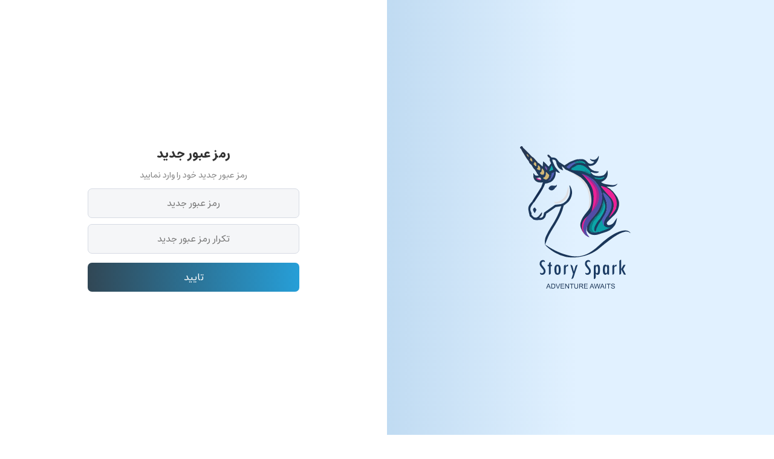

--- FILE ---
content_type: text/css
request_url: https://dastan.ai/wp-content/themes/dastanai-1402/assets/stylesheets/style.css?v=2.4.8
body_size: 6224
content:
@import "reset.css";
@import "font.css";
@import "icons.css";

/**
--------------------------------------------------------------------------------------
------------------------ ************ Public Css ************ ------------------------
--------------------------------------------------------------------------------------
**/
html {
    scroll-behavior: smooth;
}

body {
    font-family: Estedad;
    /*background-color: #F7F7FA;*/
}

img {
    height: auto;
}

.alignleft {
    float: left;
}

.aligncenter {
    display: table;
    margin: 0 auto;
}

.pull-right {
    float: right;
}

.pull-left {
    float: left;
}

.container {
    width: 1200px;
    margin: 0 auto;
}

.short_container {
    width: 970px;
}

.container-fluid {
    width: 100%;
}

#nav_bar {
    background-color: #505eb7;
    color: #fff;
    text-align: center;
    font-size: 14px;
    font-weight: 500;
    padding: 7px 0;
}

#header {
    position: absolute;
    top: 46px;
    left: 0;
    right: 0;
    z-index: 99999;
}

.mobile_menu_open {
    float: left;
    border: 1.5px solid #174e83;
    border-radius: 5px;
    padding: 5px 20px;
    color: #174e83;
    width: 100px;
    text-align: center;
    font-weight: 500;
    font-size: 15px;
    margin: 35px 0 0 35px;
    display: none;
}

.mobile_menu_close {
    width: 55px;
    height: 55px;
    border: 2px solid #ffffff;
    border-radius: 100%;
    text-align: center;
    margin: 0 auto 25px;
    color: #ffffff;
    font-size: 30px;
}

.mobile_menu_frame {
    position: fixed;
    background: rgb(23 78 131 / 95%);
    width: 100%;
    height: 100%;
    z-index: 1000;
    top: 0;
    right: 0;
    display: none;
    padding: 30px;
}

.mobile_menu_frame ul li {
    text-align: center;
    border-bottom: 1px solid rgb(255 255 255 / 30%);
}

.mobile_menu_frame ul li:last-child {
    border-bottom: unset;
}

.mobile_menu_frame ul li a {
    display: block;
    padding: 11px;
    color: #fff;
    font-size: 16px;
}

.mmobile_menu_close {
    width: 55px;
    height: 55px;
    border: 2px solid #7d7d7d;
    border-radius: 100%;
    text-align: center;
    margin: 0 auto 25px;
    color: #7d7d7d;
    font-size: 40px;
}

.logo {
    float: right;
    width: 100px;
    position: relative;
}

.beta {
    position: absolute;
    background-color: #ec2195;
    color: #ffffff;
    font-size: 9px;
    font-weight: 500;
    padding: 3px 10px;
    border-radius: 40px;
    bottom: -28px;
    left: 0;
    right: 0;
    display: table;
    margin: 0 auto;
}

.auth_buttons {
    float: left;
}

.sign_in_button {
    float: left;
    padding: 35px 20px;
}

.sign_up_button a {
    border: 1px solid #1a5386;
    color: #1a5386;
    font-size: 15px;
    padding: 10px 20px;
    border-radius: 4px;
}

.sign_up_button {
    float: right;
    padding: 35px 20px;
}

.sign_up_button a {
    background-color: #1a5386;
    border: 1px solid #1a5386;
    color: #ffffff;
    font-size: 15px;
    padding: 5px 20px;
    border-radius: 4px;
}

.logout_button {
    float: right;
    padding: 35px 0;
}

.logout_button a {
    font-size: 15px;
    font-weight: 500;
    color: #6b6b6b;
}

.main_menu {
    /*float: right;*/
    margin: 0 auto;
    display: table;
}

.main_menu ul li {
    float: right;
    padding: 35px 15px;
    font-size: 16px;
}

.main_menu ul li a {
    font-weight: 500;
}

#first_section {
    height: 100vh;
    background-image: url("../images/bg-first-section-min.png");
    background-size: cover;
    position: relative;
    display: flex !important;
    flex-direction: column;
    justify-content: center;
}

.detail_first_section {
    width: 50%;
}

.first_section_title {
    font-size: 36px;
    font-weight: 700;
}

.first_section_description {
    font-size: 18px;
    margin: 20px 0 0 0;
    line-height: 28px;
    text-align: justify;
}

.unicorn {
    width: 60%;
    position: absolute;
    top: 0;
    left: 0;
}

.ctn_create {
    margin: 20px 0 0 0;
    position: relative;
    display: table;
}

.free_story {
    position: absolute;
    left: -60px;
    bottom: -50px;
    width: 120px;
}

.ctn_create a {
    background-image: linear-gradient(to right, #314755 0%, #26a0da 51%, #314755 100%);
    transition: .5s;
    background-size: 200% auto;
    color: #ffffff;
    font-size: 17px;
    font-weight: 600;
    padding: 12px 35px;
    border-radius: 5px;
    display: table;
    position: relative;
    z-index: 99;
}

.ctn_create a:hover {
    background-position: right center;
}

#second_section {
    background-image: url("../images/bg-second-section.svg");
    background-size: cover;
    padding: 80px 0;
}

#third_section {
    padding: 80px 0;
}

.see_more_stories {
    margin: 20px 0 0 0;
}

.see_more_stories a {
    background-color: #1a5386;
    border: 1px solid #1a5386;
    color: #ffffff;
    font-size: 15px;
    padding: 5px 20px;
    border-radius: 4px;
    display: table;
    margin: 0 auto;
}

.main_title {
    font-weight: 700;
    font-size: 30px;
    text-align: center;
    margin: 0 0 30px 0;
}

.second_section_image {
    width: 400px;
    float: left;
    margin: 50px 0 0 0;
}

.second_section_details {
    float: left;
    width: calc(100% - 400px);
}

.second_section_col {
    width: 50%;
    float: left;
    padding: 20px;
}

.second_section_col_icon {
    background-color: #F1F1F1;
    padding: 10px;
    display: table;
    border-radius: 3px;
    margin: 0 0 10px 0;
}

.second_section_col_title {
    font-size: 19px;
    font-weight: 700;
    margin: 0 0 10px 0;
}

.second_section_col_description {
    font-size: 15px;
}

#story_page {
    padding: 200px 0 50px 0;
}

.title_form {
    font-size: 30px;
    font-weight: 600;
}

form.formBody {
    width: 750px;
    margin: 30px auto 0 auto;
}

form.formBody2 {
    width: 750px;
    margin: 30px auto 0 auto;
}

.row_form {
    padding: 10px 0;
}

.row_form_has_col {
    margin: 0 -10px;
}

.col_form {
    padding: 0 10px;
    float: right;
}

.col_form30 {
    width: 30%;
}

.col_form70 {
    width: 70%;
}

.col_form70 {
    width: 70%;
}

.row_form label {
    font-size: 15px;
    display: block;
    margin: 0 0 2px 0;
    font-weight: 500;
}

.row_form input,
.row_form select {
    width: 100%;
    border: 2px solid #cacaca;
    border-radius: 5px;
    padding: 10px;
    font-family: Estedad;
    outline: none;
    transition: 0.3s ease;
}

.row_form input:focus,
.row_form select:focus {
    border: 2px solid #505eb7;
}

.row_form textarea {
    width: 100%;
    border: 2px solid #cacaca;
    border-radius: 5px;
    padding: 10px;
    min-height: 120px;
    font-family: Estedad;
    outline: none;
    transition: 0.3s ease;
}

.row_form textarea:focus {
    border: 2px solid #505eb7;
}

.row_form input[type="checkbox"] {
    vertical-align: middle;
    margin: 0 0 0 10px;
    width: unset;
}

button {
    background-image: linear-gradient(to right, #314755 0%, #26a0da 51%, #314755 100%);
    transition: .5s;
    background-size: 200% auto;
    background-color: #000000;
    color: #ffffff;
    font-size: 15px;
    padding: 10px 30px;
    margin: 20px auto 0 auto;
    display: table;
    border-radius: 5px;
    font-family: Estedad;
    border: unset;
    outline: unset;
}

button:disabled {
    cursor: no-drop;
    background: #d2d2d2;
    color: #000000;
}

button:hover {
    background-position: right center;
}

.notic_input {
    font-size: 12px;
    font-weight: 500;
    margin: 3px 0 0 0;
}

#other_character {
    padding: 10px 0 0 0;
}

.story {
    font-size: 15px;
    text-align: justify;
}

.story_share_items {
    margin: 30px auto 0 auto;
    display: table;
}

#main_page {
    padding: 120px 0 30px 0;
}

.row_style {
    margin: 0 -7px;
}

.col_style {
    width: 20%;
    float: right;
    padding: 0 7px;
    position: relative;
}

.input_style {
    position: absolute;
    width: 0;
    height: 0;
    opacity: 0;
}

.box_style {
    padding: 10px;
    transition: 0.3s ease;
    position: relative;
}

.image_style img {
    border-radius: 5px;
}

.title_style {
    text-align: center;
    font-size: 15px;
    font-weight: 600;
    margin-top: 7px;
    position: relative;
}

.box_style:hover {
    background: #ffffff;
    padding: 15px;
    border-radius: 10px;
    box-shadow: 0 0 40px #ececec;
}

.input_style:checked + label .box_style {
    background: #ffffff;
    padding: 10px;
    border-radius: 10px;
    box-shadow: 0 0 40px #ececec;
    border: 5px solid #505eb7;
}

.box_hard {
    padding: 30px;
}

.hard_logo {
    width: 80px;
    margin: 0 auto 30px auto;
}

.share_story_title {
    font-size: 15px;
    font-weight: 600;
    margin: 0 0 10px 0;
    text-align: center;
}

.share_story_link {
    font-size: 14px;
    text-align: center;
    padding: 10px;
    background-color: #ffffff;
    border-radius: 35px;
    color: gray;
    width: 85%;
    margin: 0 auto;
}

video {
    height: auto;
    width: 600px;
    margin: 0 auto;
    display: table !important;
}

#footer {
    height: 420px;
    background-image: url(../images/footer.png);
    background-size: cover;
    padding: 250px 0 0 0;
}

.footer_menu ul li {
    float: right;
    padding: 15px 20px;
    font-size: 17px;
}

.footer_menu ul li a {
    font-weight: 500;
}

.footer_social {
    margin: 0 0 0 16px;
}

.pagination {
    clear: both;
    padding: 20px 0;
    position: relative;
    font-size: 11px;
    line-height: 13px;
    display: table;
    margin: 0 auto;
}

.pagination .current {
    background: #0c5390;
    color: #fff;
}

.pagination span, .pagination a {
    display: block;
    float: right;
    margin: 2px 0px 2px 10px;
    text-decoration: none;
    border-radius: 4px;
    font-size: 20px;
    font-weight: bold;
    color: #868686;
    height: 40px;
    width: 40px;
    text-align: center;
    line-height: 35px;
    padding: 5px;
    box-shadow: 1px 1px 4px 0 rgb(0 0 0 / 20%);
    background: white;
}

/**----------------------------------- loading ------------------------------------**/
.loading-frame {
    position: fixed;
    width: 100%;
    height: 100%;
    background-color: #764198;
    z-index: 100000;
    display: flex;
    flex-direction: column;
    justify-content: center;
    align-items: center;
    top: 0;
    left: 0;
    color: white;
}
.loading_gif{
    max-width: 200px;
}
.lds-ring {
    display: inline-block;
    position: relative;
    width: 80px;
    height: 80px;
}

.lds-ring div {
    box-sizing: border-box;
    display: block;
    position: absolute;
    width: 64px;
    height: 64px;
    margin: 8px;
    border: 8px solid #fff;
    border-radius: 50%;
    animation: lds-ring 1.2s cubic-bezier(0.5, 0, 0.5, 1) infinite;
    border-color: #fff transparent transparent transparent;
}

.lds-ring div:nth-child(1) {
    animation-delay: -0.45s;
}

.lds-ring div:nth-child(2) {
    animation-delay: -0.3s;
}

.lds-ring div:nth-child(3) {
    animation-delay: -0.15s;
}

@keyframes lds-ring {
    0% {
        transform: rotate(0deg);
    }
    100% {
        transform: rotate(360deg);
    }
}

/*------------------------- Auth -------------------------*/
.side_left {
    height: 100vh;
    display: flex;
    flex-direction: column;
    justify-content: center;
    align-items: center;
    width: 50%;
    float: left;
}

.side_right {
    height: 100vh;
    display: flex;
    flex-direction: column;
    justify-content: center;
    align-items: center;
    width: 50%;
    background-image: linear-gradient(to left, #e1f1ff 51%, #c0dbf2 100%);
    float: right;
}

.side_right_logo {
    width: 200px;
}

.box_side_right {
    width: 350px;
}

.side_left .row_form {
    padding: 5px 0;
}

.row_form_link {
    padding: 2px 0;
}

.row_form_link a {
    font-size: 14px;
    color: #505eb7;
}

.row_form_link a:hover {
    color: #ec2195;
}

.side_left .row_form input {
    width: 100%;
    border: 1px solid #d6dbe4;
    background: #f5f6f8;
    padding: 10px;
    font-size: 15px;
    font-weight: 400;
    font-family: Estedad;
    outline: none;
    border-radius: 7px;
    text-align: center;
    transition: 0.3s ease;
}

.side_left .row_form input:focus {
    box-shadow: 0 0 10px #d6dbe4;
}

.side_left .row_form label {
    font-size: 15px;
    font-weight: 600;
    color: #4a4a4a;
    display: block;
    margin: 0 0 5px 0;
}

.side_left .row_form button {
    background-image: linear-gradient(to right, #314755 0%, #26a0da 51%, #314755 100%);
    transition: 0.5s;
    background-size: 200% auto;
    color: #fff;
    text-align: center;
    font-size: 16px;
    font-weight: 400;
    padding: 10px 0;
    border-radius: 7px;
    font-family: Estedad;
    width: 100%;
    border: unset;
    outline: none;
    margin: 5px 0 0 0;
}

.side_left .row_form button:hover {
    background-position: 100%;
}

.title_side_right {
    font-size: 20px;
    font-weight: 700;
    color: #323232;
    margin: 5px 0;
    text-align: center;
}

.excerpt_side_right {
    font-size: 14px;
    font-weight: 400;
    text-align: center;
    margin: 0 0 5px 0;
    color: #838383;
}

.excerpt_side_right i {
    vertical-align: middle;
}

.error_message {
    font-size: 13px;
    font-weight: 400;
    color: red;
    text-align: center;
}

/*------------------------- BLOG -------------------------*/
.container.blog,
.container.single_blog {
    width: 970px;
}

.post_row {
    margin: 30px 0;
    border-bottom: 1px solid rgb(235, 235, 235);
}

.post_row:last-child {
    border-bottom: unset;
}

.post_image {
    float: right;
    width: 350px;
}

.single_blog .post_image {
    float: unset;
    width: 100%;
}

.post_image img {
    border-radius: 5px;
}

.post_detail_left {
    float: right;
    width: calc(100% - 350px);
    padding: 0 30px 0 0;
}

.post_title {
    font-size: 25px;
    font-weight: 600;
    padding: 0 0 20px 0;
}

.single_blog .post_title {
    padding: 20px 0;
}

.single_page .post_title {
    padding: 0 !important;
}

.post_content {
    line-height: 28px;
    margin: 20px 0;
    font-weight: 300;
    font-size: 17px;
    color: #515151;
    text-align: justify;
}

.post_content h1 {
    font-size: 22px;
}

.post_content h2 {
    font-size: 20px;
}

.post_content h3 {
    font-size: 18px;
}

.post_content h4 {
    font-size: 16px;
}

.post_content h5 {
    font-size: 14px;
}

.post_content h6 {
    font-size: 12px;
}

.post_content a {
    color: #3030ff;
}

.post_content p {
    font-weight: 300;
    margin-bottom: 10px;
}

.post_content ul li {
    list-style: disc;
    list-style-position: inside;
}

.post_content ol li {
    list-style-position: inside;
}

.post_content img {
    width: auto !important;
    margin-top: 20px;
    margin-bottom: 20px;
}

.post_content a img {
    display: block;
    margin: 20px auto;
}

.page_share {
    margin: 30px 0;
}

.page-share-title {
    font-size: 15px;
    font-weight: 500;
    color: #676767;
    padding: 6px 0;
    margin-left: 8px;
}

.page-share-item {
    margin: 0 4px;
}

.page-share-item a {
    background-color: #f3f3f3;
    border: 1px solid #eeeeee;
    border-radius: 10px;
    display: inline-flex;
    transition: 0.2s ease;
    color: #000000;
    width: 35px;
    height: 35px;
}

.page-share-item a:hover {
    border: 1px solid #515151;
    color: #515151;
    background-color: #fff;
}

.page-share-item i {
    padding: 7px 8px;
    display: inline-block;
}

.readMore {
    padding-top: 6px;
}

.readMore a {
    border-radius: 40px;
    font-size: 14px;
    padding: 7px 20px;
    border: 1px solid orange;
    background-color: #fff;
    color: orange;
    transition: 0.2s ease-in;
}

.readMore a:hover {
    background-color: orange;
    color: #fff;
}

.blog-meta li {
    font-size: 13px;
    color: #909090;
}

.blog-meta i {
    font-size: 17px;
    margin-left: 6px;
    display: inline-flex;
}

.blog-category {
    margin-left: 25px;
}

.blog-category-value {
    margin-right: 5px;
}

.blog-category-value a {
    color: #909090;
    transition: 0.2s ease;
}

.blog-category-value a:hover {
    color: #3c629c;
}


/*--------------------------------------------------------------
# comment
--------------------------------------------------------------*/
.title-comment {
    font-size: 26px;
    font-weight: 600;
}

#respond {
    position: relative;
    margin: 0 -10px;
}

.comment-author img {
    float: right;
    overflow: hidden;
    border-radius: 100%;
    width: 45px;
    height: 45px;
}

.comment-author cite.fn {
    font-style: inherit;
    font-size: 14px;
    padding-right: 15px;
    padding-top: 5px;
    display: table;
    font-weight: 700;
    color: #071d56;
}

.comment-author span.says {
    display: none;
}

.commentmetadata a {
    font-size: 12px;
    color: gray;
    padding-right: 10px;
}

.comment-body {
    padding: 15px;
    margin-bottom: 15px;
    background-color: #f9f9f9;
    border-radius: 5px;
}

.comment-author-nemoudar .comment-body {
    background: #f9f9f9 !important;
    border: 1px solid #ebebeb !important;
    box-shadow: 1px 1px 10px #dbdbdb !important;
}

.wpb_animate_when_almost_visible {
    opacity: 1 !important;
}

.subscription-form {
    width: 500px !important;
}

#footer .subscription-form {
    width: 100% !important;
}

ul.children .comment-body {
    position: relative;
}

.comment-body p {
    padding-right: 60px;
    font-size: 14px;
    font-weight: 300;
    padding-top: 5px;
    color: #000000;
}

.reply {
    text-align: left;
    line-height: 15px;
}

.comment-reply-link {
    color: #071d56;
    font-size: 14px;
    font-weight: 300;
}

.single-comment ul.children {
    padding-right: 30px;
}

.form-submit {
    text-align: left;
}

.logged-in-as {
    margin: 10px 10px 0 10px;
}

.logged-in-as a {
    font-size: 13px;
    font-weight: 300;
    color: #515151;
}

.logged-in-as a:last-child {
    color: #3030ff;
    margin-right: 15px;
}

#cancel-comment-reply-link {
    padding: 3px 10px 4px;
    color: #fff;
    background: #071d56;
    border-radius: 5px;
    font-weight: 300;
    margin-top: 10px;
    margin-right: 10px;
}

ul.children {
    padding-right: 40px;
}

li.comment {
    list-style: none;
    padding: 10px 15px;
}

ul.children li.comment {
    padding: 0;
}

.content-comments {
    padding: 20px 40px 20px 50px;
}

.comment-awaiting-moderation {
    font-style: inherit;
    font-size: 13px;
    color: #008103;
    font-weight: 300;
    padding-right: 15px;
}

.comment-reply-title {
    font-size: 15px;
    font-weight: 300;
    padding: 10px 15px;
}

.inputSpacing {
    padding: 10px;
}

.colm6 {
    width: 50%;
}

.col50 label {
    font-size: 14px;
    color: #515151;
}

.col-comment label {
    font-size: 14px;
    color: #515151;
}

.col-comment {
    padding: 10px;
}

.image-post img {
    width: 100%;
}

.comment-date {
    font-size: 12px;
    color: #9b9b9b;
    font-weight: 300;
    position: absolute;
    left: 10px;
    top: 10px;
}

.comment-text {
    border-radius: 5px;
    border: 1px solid rgb(235, 235, 235);
    background-color: rgb(248, 247, 251);
    padding: 10px 8px;
    width: 100%;
    outline: none;
    font-size: 14px;
    font-weight: 300;
    margin-top: 6px;
}

.textarea-height {
    height: 150px;
}

.buttonSpacing {
    float: unset !important;
}

.buttonSpacing button {
    margin: 30px auto 30px auto;
    display: table;
    background: #00b749;
    font-size: 14px;
    font-weight: 500;
    color: #fff;
    padding: 10px 35px;
    border-radius: 5px;
    transition: 0.3s;
    border: none;
    font-family: Estedad;
    box-shadow: 0 1px 5px 1px #dddddd;
}

.buttonSpacing button:hover {
    background: #00923a;
}

.comment-form label {
    font-size: 14px !important;
    color: #515151 !important;
}

.comment-form input {
    border-radius: 5px !important;
    border: 1px solid rgb(235, 235, 235) !important;
    background-color: #fff !important;
    padding: 10px 8px !important;
    width: 100% !important;
    outline: none !important;
    font-size: 14px !important;
    font-weight: 300 !important;
    margin-top: 5px !important;
    margin-left: 8px !important;
}

.comment-form textarea {
    border-radius: 5px !important;
    border: 1px solid rgb(235, 235, 235) !important;
    background-color: #fff !important;
    padding: 10px 8px !important;
    width: 100% !important;
    outline: none !important;
    font-size: 14px !important;
    font-weight: 300 !important;
    margin-top: 6px !important;
    height: 150px !important;
}

.comment-form input[type=submit] {
    margin: 0px auto !important;
    display: table !important;
    background: #00b749 !important;
    font-size: 14px !important;
    font-weight: 500 !important;
    color: #fff !important;
    padding: 10px 35px !important;
    border-radius: 5px !important;
    transition: 0.3s !important;
    border: none !important;
    width: auto !important;
    font-family: Estedad !important;
    box-shadow: 0px 1px 5px 1px #dddddd !important;
}

.comment-form-cookies-consent, .comment-form-comment-subscribe {
    display: none;
}

/*------------------------- BLOG -------------------------*/

/*------------------------- TURN JS -------------------------*/

#story {

}

.turn_page_icon {
    position: absolute;
    width: 200px;
    left: 165px;
    top: -100px;
}

#story_flipbook {
    display: table;
    margin: 0 auto;
    position: relative;
}

.hard img {
    width: 100%;
    height: auto;
}

#flipbook .page {
    background-color: white;
}

#flipbook .page .content_story {
    font-size: 18px;
    padding: 30px;
    line-height: 25px;
    text-align: justify;
    direction: rtl;
}

#flipbook .page .image_story {
    padding: 50px;
}

#flipbook .page .image_story img {
    width: 100%;
    height: auto;
    border-radius: 3px;
}

#flipbook .page-wrapper {
    -webkit-perspective: 2000px;
    -moz-perspective: 2000px;
    -ms-perspective: 2000px;
    -o-perspective: 2000px;
    perspective: 2000px;
}

#flipbook .hard {
    background: #ccc !important;
    -webkit-box-shadow: inset 0 0 5px #666;
    -moz-box-shadow: inset 0 0 5px #666;
    -o-box-shadow: inset 0 0 5px #666;
    -ms-box-shadow: inset 0 0 5px #666;
    box-shadow: inset 0 0 5px #666;
    position: relative;
}

#flipbook .hard .title_story {
    position: absolute;
    top: 0;
    left: 0;
    right: 0;
    text-align: center;
    font-size: 20px;
    font-weight: 500;
    color: #ffffff;
    width: 100%;
    height: 100%;
    padding: 15px 0 0 0;
    background: linear-gradient(360deg, rgba(255, 255, 255, 0) 0%, rgba(18, 18, 18, 0.3) 85%, rgba(0, 0, 0, 0.49914225944283963) 100%);
}

#flipbook .odd {
    background: -webkit-gradient(linear, right top, left top, color-stop(0.95, #FFF), color-stop(1, #DADADA));
    background-image: -webkit-linear-gradient(right, #FFF 95%, #C4C4C4 100%);
    background-image: -moz-linear-gradient(right, #FFF 95%, #C4C4C4 100%);
    background-image: -ms-linear-gradient(right, #FFF 95%, #C4C4C4 100%);
    background-image: -o-linear-gradient(right, #FFF 95%, #C4C4C4 100%);
    background-image: linear-gradient(right, #FFF 95%, #C4C4C4 100%);
    -webkit-box-shadow: inset 0 0 5px #666 !important;
    -moz-box-shadow: inset 0 0 5px #666 !important;
    -o-box-shadow: inset 0 0 5px #666 !important;
    -ms-box-shadow: inset 0 0 5px #666 !important;
    box-shadow: inset 0 0 5px #666 !important;

}

#flipbook .even {
    background: -webkit-gradient(linear, left top, right top, color-stop(0.95, #fff), color-stop(1, #dadada));
    background-image: -webkit-linear-gradient(left, #fff 95%, #dadada 100%);
    background-image: -moz-linear-gradient(left, #fff 95%, #dadada 100%);
    background-image: -ms-linear-gradient(left, #fff 95%, #dadada 100%);
    background-image: -o-linear-gradient(left, #fff 95%, #dadada 100%);
    background-image: linear-gradient(left, #fff 95%, #dadada 100%);
    -webkit-box-shadow: inset 0 0 5px #666 !important;
    -moz-box-shadow: inset 0 0 5px #666 !important;
    -o-box-shadow: inset 0 0 5px #666 !important;
    -ms-box-shadow: inset 0 0 5px #666 !important;
    box-shadow: inset 0 0 5px #666 !important;
}

.rotate_story {
    display: none;
}

.rotate_story img {
    width: 100px;
    margin: 0 auto;
    display: table;
}

.col_story {
    width: 33.33%;
    padding: 20px;
    float: right;
}

.archive_image_cover_story {
    border-radius: 5px;
    overflow: hidden;
}

.archive_title_story a {
    font-size: 16px;
    font-weight: 600;
    padding: 5px 10px;
    display: block;
    min-height: 60px;
    line-height: 25px;
}

.jabe_jadooei {
    padding: 50px 0 0 0;
}

.jabe_jadooei_title {
    font-size: 20px;
    font-weight: 600;
    text-align: center;
}

.jabe_jadooei_excerpt {
    font-size: 15px;
    text-align: center;
}

.jabe_jadooei_CTA a {
    background-color: #1a5386;
    border: 1px solid #1a5386;
    color: #ffffff;
    font-size: 15px;
    padding: 5px 20px;
    border-radius: 4px;
    display: table;
    margin: 20px auto 0 auto;
    transition: 0.3s ease;
}

.jabe_jadooei_CTA a:hover {
    background-color: #000000;
    border: 1px solid #000000;
}

.jabe_jadooei_image {
    width: 970px;
    margin: 15px auto 0 auto;
}

/*------------------------- TURN JS -------------------------*/
.alert_activated {
    background-color: #f2dede;
    padding: 10px;
    font-size: 15px;
    font-weight: 500;
    text-align: center;
    border: 1px solid #f2dede;
    border-radius: 5px;
    margin: 0 0 20px 0;
    color: #a94442;
}

.alert_activated a, .alert_success a {
    color: #524ba6;
    font-weight: 600;
}

.alert_success {
    background-color: #d4edda;
    padding: 10px;
    font-size: 15px;
    font-weight: 500;
    text-align: center;
    border: 1px solid #c3e6cb;
    border-radius: 5px;
    margin: 0 0 20px 0;
    color: #155724;
}

.row_stories_profile {
    margin: 0 -20px;
}

.profile_btn1 {
    background: #C2B07B;
    font-size: 15px;
    font-weight: 600;
    padding: 10px 30px;
    border-radius: 5px;
    display: inline-block;
    margin: 15px 0 0 0;
}

.profile_btn2 {
    background: #1a5386;
    color: #ffffff;
    font-size: 15px;
    font-weight: 600;
    padding: 10px 30px;
    border-radius: 5px;
    display: inline-block;
    margin: 15px 10px 0 0;
}

.plan_row {
    margin: 0 -10px 20px -10px;
}

.plan_col {
    width: 20%;
    float: right;
    padding: 0 10px;
}

.plan_box {
    padding: 25px;
    border-radius: 7px;
}

.plan_box_free {
    background-color: #92ffbd;
}

.plan_box_a {
    background-color: #ff9a92;
}

.plan_box_b {
    background-color: #b9eaef;
}

.plan_box_c {
    background-color: #ffd777;
}

.plan_box_d {
    background-color: #dedede;
}

.plan_capacity {
    font-size: 23px;
    text-align: center;
    font-weight: 600;
}

.plan_for {
    text-align: center;
    font-size: 15px;
    font-weight: 500;
    position: relative;
}

.plan_for:before {
    content: '';
    position: absolute;
    width: 40px;
    height: 2px;
    background-color: #000000;
    right: 28px;
    top: 15px;
    border-radius: 30px;
}

.plan_for:after {
    content: '';
    position: absolute;
    width: 40px;
    height: 2px;
    background-color: #000000;
    left: 28px;
    top: 15px;
    border-radius: 30px;
}

.plan_old_price {
    text-align: center;
    font-size: 18px;
    font-weight: 500;
    text-decoration: line-through;
    color: #9f0000;
}

.plan_price {
    text-align: center;
    font-size: 20px;
    font-weight: 500;
    line-height: 20px;
}

.plan_buy {
    margin: 20px 0 0 0;
}

.plan_buy a {
    background-image: linear-gradient(to right, #1a1a1a 0%, #484848 51%, #1a1a1a 100%);
    transition: .5s;
    background-size: 200% auto;
    background-color: #000000;
    color: #ffffff;
    font-size: 15px;
    font-weight: 500;
    padding: 5px 30px;
    margin: 0 auto;
    display: table;
    border-radius: 5px;
    font-family: Estedad;
    border: unset;
    outline: unset;
}

.plan_buy a:hover {
    background-position: right center;
}

.plan_details_title {
    font-size: 16px;
    font-weight: 500;
    margin: 0 0 10px 0;
}

.plan_details ul li {
    font-size: 16px;
    padding: 3px 0;
    list-style: disc;
    list-style-position: inside;
}

.plan_details_description {
    font-size: 16px;
    padding: 10px 0;
    color: #656565;
}

/**
--------------------------------------------------------------------------------------
------------------------ ********** Responsive Css ********** ------------------------
--------------------------------------------------------------------------------------
**/

@media only screen and (max-width: 1099px) and (min-width: 851px) {
}

@media only screen and (max-width: 850px) and (min-width: 600px) {
    .container, .detail_first_section, .second_section_details,
    .second_section_col, .short_container, form.formBody, .jabe_jadooei_image {
        width: 600px !important;
    }

    .turn_page_icon {
        width: 145px;
    }

    .beta {
        bottom: 25px;
        left: -70px;
        right: unset;
        display: unset;
        margin: unset;
    }

    .main_menu ul li {
        float: right;
        padding: 35px 10px;
        font-size: 14px;
    }

    #story_page {
        padding: 100px 0 50px 0;
    }

    #story {
        overflow: hidden;
        padding: 100px 0 0 0;
    }

    #flipbook {
        width: 550px !important;
        height: 275px !important;
    }

    #flipbook .page, #flipbook .page-wrapper {
        width: 275px !important;
        height: 275px !important;
    }

    #flipbook .page .content_story {
        font-size: 14px !important;
        padding: 15px 25px !important;
        line-height: 23px !important;
    }

    .box_hard {
        padding: 20px;
    }

    .hard_logo {
        width: 60px;
        margin: 0 auto;
    }

    .share_story_title {
        font-size: 13px;
    }

    .mobile_menu_open {
        display: block;
    }

    .main_menu {
        display: none;
    }

    .auth_buttons_hidden {
        display: none !important;
    }

    .auth_buttons {
        float: unset;
        margin: 0 auto;
        display: table;
    }

    .sign_up_button a {
        background-color: #ffffff;
        border: 1px solid #ffffff;
        color: #1a5386;
        font-weight: 600;
    }

    .sign_in_button a {
        color: #ffffff;
    }

    .sign_in_button, .sign_up_button {
        padding: 15px 20px 30px 20px;
    }
}

@media only screen and (max-width: 599px) {
    .container, .detail_first_section, .second_section_details,
    .second_section_col, .container.blog, .container.single_blog,
    form.formBody, .post_image, .col_story {
        width: 100%;
    }

    .post_detail_left {
        width: 100%;
        padding: 0;
    }

    .archive_title_story a {
        min-height: auto;
    }

    .row_stories_profile, .plan_row {
        margin: 0;
    }

    .profile_btn2 {
        margin: 15px 0 0 0;
    }

    form {
        width: 100%;
        padding: 0 20px;
    }

    .auth_buttons_hidden {
        display: none !important;
    }

    .auth_buttons {
        float: unset;
        margin: 0 auto;
        display: table;
    }

    .sign_up_button a {
        background-color: #ffffff;
        border: 1px solid #ffffff;
        color: #1a5386;
        font-weight: 600;
    }

    .sign_in_button a {
        color: #ffffff;
    }

    .sign_in_button, .sign_up_button, .logout_button {
        padding: 15px 20px 30px 20px;
    }

    .logout_button a {
        color: #ffffff;
    }

    .col_form50, .col_form30, .col_form70 {
        width: 100%;
        padding: 10px 0;
    }

    .row_form_has_col {
        margin: 0;
    }

    .col_style {
        width: 50%;
    }

    .logo {
        width: 70px;
        margin: 10px 20px 0 0;
    }

    .mobile_menu_open {
        display: block;
    }

    .main_menu {
        display: none;
    }

    .first_section_title {
        font-size: 25px;
        text-align: center;
    }

    .first_section_description {
        font-size: 16px;
        line-height: 22px;
        text-align: center;
        margin: 15px 0 0 0;
    }

    .ctn_create {
        margin: 15px auto 0 auto;
        display: table;
    }

    .unicorn {
        width: 100%;
        bottom: -30px;
        top: unset;
    }

    #first_section {
        display: block !important;
        padding: 110px 0 0 0;
    }

    #first_section .container {
        padding: 0 15px;
    }

    .second_section_image {
        width: 270px;
        float: unset;
        margin: 0 auto;
    }

    .second_section_col_icon {
        margin: 0 auto 10px auto;
    }

    .second_section_col_title {
        font-size: 17px;
        text-align: center;
    }

    .second_section_col_description {
        font-size: 16px;
        text-align: center;
    }

    #story, .jabe_jadooei {
        display: none !important;
    }

    .rotate_story {
        display: block;
        text-align: center;
        font-size: 15px;
        font-weight: 500;
    }

    /*------------------------- BLOG -------------------------*/
    #main_page {
        padding: 80px 10px;
    }

    .blog_title:before {
        width: 25px;
        height: 38px;
        margin: 0 0 0 7px;
    }

    .blog_title {
        font-size: 20px;
    }

    .web_app_link {
        font-size: 14px;
        padding: 6px 15px;
        margin: 0;
    }

    .page_share > .pull-left,
    .page_share > .pull-right {
        float: unset;
    }

    .page-share-title {
        float: unset;
        text-align: center;
    }

    .page_share ul {
        display: table;
        margin: 0 auto;
    }

    .readMore {
        margin: 20px auto 0 auto;
        display: table;
    }

    #footer {
        height: auto;
        padding: 200px 0 30px 0;
    }

    .footer_menu ul li {
        float: unset;
        padding: 5px 30px;
    }

    .footer_social {
        margin: 20px 0 0 20px;
    }

    .colm6 {
        width: 100%;
    }

    .post_title {
        font-size: 21px;
    }

    /*------------------------- BLOG -------------------------*/
    .side_right {
        height: auto;
        width: 100%;
        padding: 10px 0;
    }

    .side_left {
        height: auto;
        width: 100%;
        padding: 30px 0;
    }

    .side_right_logo {
        width: 80px;
    }

    .beta {
        bottom: 25px;
        left: -50px;
        right: unset;
        display: unset;
        margin: unset;
    }

    .plan_col {
        width: 270px;
        float: unset;
        padding: 10px;
        margin: 0 auto;
    }
}


--- FILE ---
content_type: text/css
request_url: https://dastan.ai/wp-content/themes/dastanai-1402/assets/stylesheets/reset.css
body_size: 1110
content:
html,
body,
body div,
span,
object,
iframe,
h1,
h2,
h3,
h4,
h5,
h6,
p,
blockquote,
pre,
abbr,
address,
cite,
code,
del,
dfn,
em,
img,
ins,
kbd,
q,
samp,
small,
strong,
sub,
sup,
var,
b,
i,
dl,
dt,
dd,
ol,
ul,
li,
fieldset,
form,
label,
legend,
table,
caption,
tbody,
tfoot,
thead,
tr,
th,
td,
article,
aside,
figure,
footer,
header,
menu,
nav,
section,
time,
mark,
audio,
video,
details,
summary {
    margin: 0;
    padding: 0;
    border: 0;
    font-size: 100%;
    font-weight:400;
    vertical-align: baseline;
    background: transparent;
}

article,
aside,
figure,
footer,
header,
nav,
section,
details,
summary {
    display: block;
}

html {
    box-sizing: border-box;
}

*,
:before,
:after {
    box-sizing: inherit;
}

img,
object,
embed {
    max-width: 100%;
}

html {
    overflow-y: scroll;
}

ul {
    list-style: none;
}

blockquote,
q {
    quotes: none;
    border: 1px solid #e6ecf5;
    padding: 5px;
    margin-top: 10px;
    border-radius: 5px;
}

blockquote > p {
    margin: 3px 2px !important;
    line-height: 17px !important;
    color: #72799c !important;
}

blockquote > p > a {
    font-weight:400;
    color: #72799c;
    font-size: 12px;
}

blockquote:before,
blockquote:after,
q:before,
q:after {
    content: "";
    content: none;
}

a {
    margin: 0;
    padding: 0;
    font-size: 100%;
    vertical-align: baseline;
    background: transparent;
    text-decoration: none;
    color: #000;
    font-weight: 400;
}


del {
    text-decoration: line-through;
}

abbr[title],
dfn[title] {
    border-bottom: 1px dotted #000;
    cursor: help;
}

table {
    border-collapse: collapse;
    border-spacing: 0;
}

hr {
    display: block;
    height: 1px;
    border: 0;
    border-top: 1px solid #ccc;
    margin: 1em 0;
    padding: 0;
}

input,
select {
    vertical-align: middle;
}

pre {
    white-space: pre;
    white-space: pre-wrap;
    white-space: pre-line;
    word-wrap: break-word;
}

input[type="radio"] {
    vertical-align: text-bottom;
}

input[type="checkbox"] {
    vertical-align: bottom;
}

.ie7 input[type="checkbox"] {
    vertical-align: baseline;
}

.ie6 input {
    vertical-align: text-bottom;
}

select,
input,
textarea {
    font: 99% sans-serif;
}

small {
    font-size: 85%;
}

strong {
    font-weight: 700;
}

sub,
sup {
    font-size: 75%;
    line-height: 0;
    position: relative;
}

sup {
    top: -0.5em;
}

sub {
    bottom: -0.25em;
}

pre,
code,
kbd,
samp {
    font-family: monospace, sans-serif;
}

.clickable,
label,
input[type="button"],
input[type="submit"],
input[type="file"],
button {
    cursor: pointer;
}

button,
input,
select,
textarea {
    margin: 0;
}

button,
input[type="button"] {
    width: auto;
    overflow: visible;
}

.ie7 img {
    -ms-interpolation-mode: bicubic;
}

.clearfix:before,
.clearfix:after {
    content: "\0020";
    display: block;
    height: 0;
    overflow: hidden;
}

.clearfix:after {
    clear: both;
}

.clearfix {
    zoom: 1;
}